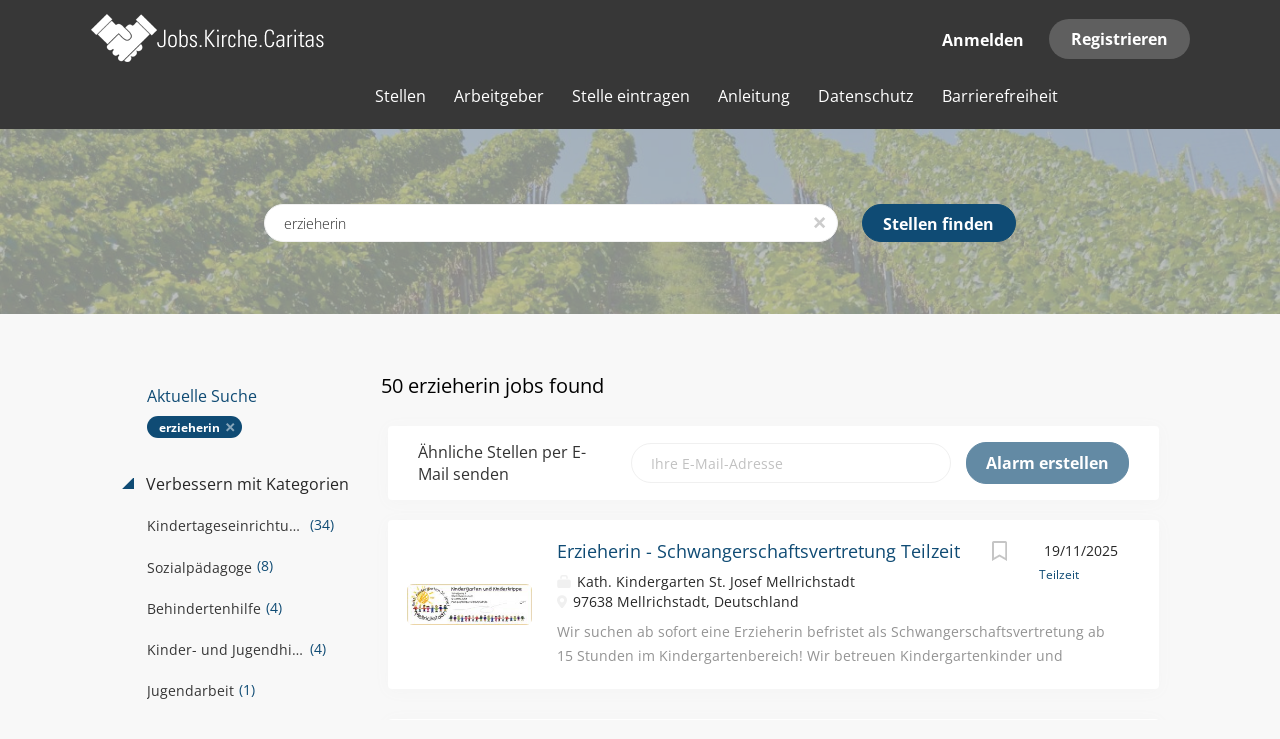

--- FILE ---
content_type: text/html;charset=utf-8
request_url: https://stellen.bistum-wuerzburg.biz/jobs/erzieherin-jobs/
body_size: 16581
content:
<!DOCTYPE html>
<html lang="de">
<head>
    <meta charset="utf-8">
    <meta http-equiv="X-UA-Compatible" content="IE=edge">
    <meta name="viewport" content="width=device-width, initial-scale=1">
    <!-- The above 3 meta tags *must* come first in the head; any other head content must come *after* these tags -->

    <meta name="keywords" content="50 erzieherin jobs available on Jobs.Kirche.Caritas Unterfranken. Apply or sign up for job alerts to get new jobs by email.">
    <meta name="description" content="50 erzieherin jobs available on Jobs.Kirche.Caritas Unterfranken. Apply or sign up for job alerts to get new jobs by email.">
    <meta name="viewport" content="width=device-width, height=device-height,
                                   initial-scale=1.0, maximum-scale=1.0,
                                   target-densityDpi=device-dpi">
    <link rel="alternate" type="application/rss+xml" title="Stellen" href="https://stellen.bistum-wuerzburg.biz/rss/">

    <title>Erzieherin jobs | Jobs.Kirche.Caritas Unterfranken</title>

    <link href="https://cdn.smartjobboard.com/2025.09/templates/FlowDND/assets/styles.css" rel="stylesheet">
    <link href="https://stellen.bistum-wuerzburg.biz/templates/FlowDND/assets/style/styles.css?v=1764154262.5678" rel="stylesheet" id="styles">

    <link rel="icon" href="https://stellen.bistum-wuerzburg.biz/templates/FlowDND/assets/images/favicon.ico" type="image/x-icon" />
<link href="https://cdn.smartjobboard.com/fonts/open-sans/style.css" rel="stylesheet" type="text/css" media="print" onload="this.media='all'; this.onload=null;">
<meta name="robots" content="noindex">
<meta property="og:type" content="website" />
<meta property="og:site_name" content="Jobs.Kirche.Caritas Unterfranken" />
<meta property="og:url" content="https://stellen.bistum-wuerzburg.biz/jobs/erzieherin-jobs/" />
<meta property="og:title" content="Erzieherin jobs | Jobs.Kirche.Caritas Unterfranken" />
<meta property="og:description" content="50 erzieherin jobs available on Jobs.Kirche.Caritas Unterfranken. Apply or sign up for job alerts to get new jobs by email." />
<meta property="og:image" content="https://stellen.bistum-wuerzburg.biz/templates/FlowDND/assets/images/logo_jkc_3.png" />
<meta name="twitter:image" content="https://stellen.bistum-wuerzburg.biz/templates/FlowDND/assets/images/logo_jkc_3.png">
<script type="application/ld+json">{"@context":"https:\/\/schema.org","@type":"WebSite","url":"https:\/\/stellen.bistum-wuerzburg.biz","image":"https:\/\/stellen.bistum-wuerzburg.biz\/templates\/FlowDND\/assets\/images\/logo_jkc_3.png","description":"","keywords":"","name":"Jobs.Kirche.Caritas Unterfranken","potentialAction":{"@type":"SearchAction","target":"https:\/\/stellen.bistum-wuerzburg.biz\/jobs\/?q={q}","query-input":"required name=q"}}</script>
            <!-- Global Site Tag (gtag.js) - Google Analytics -->
        <script async src="https://www.googletagmanager.com/gtag/js?id=UA-110320771-1"></script>
        <script>
            window.dataLayer = window.dataLayer || [];
            function gtag(){ dataLayer.push(arguments); }
            gtag('js', new Date());
                                        gtag('config', 'UA-110320771-1', {
                    'anonymize_ip': true,
                    'dimension1': 'stellen-bistum-wuerzburg.mysmartjobboard.com',
                    'dimension2': 'FlowDND'
                });
                    </script>
            <script>
    </script>    <style type="text/css">/** Hide 'Create a CV' button in job seekers backend **/
.search-results.my-account-listings.col-xs-12.col-sm-9 > div.form-group__btn {
  display: none !important; 
} 

/** Hide Apply by Mail Button - Johannes **/
.details-footer__btn-apply {
    display: none !important;

/** Hide 'Upload a resume' button
#add-listing-form > div > div:nth-child(1) {
  display: none !important;
} **/

/** Hide 'Upload a resume' button
#apply-form > div:nth-child(6) {
  display: none !important;
} 

body {
    background: #fff;
}
.main-sections__listing__latest, .main-sections__jobs-by {
    background: #fff;
}
.main-banner:before {
    background-color: transparent;
}

.featured-companies__name span {
    white-space: normal;
}
.featured-companies {
    background: #eee;
}
.btn__orange, .btn__blue {
    font-size: 14px;
}
.view-all__btn {
    min-width: 190px;
}</style>
    <!-- Matomo -->
<script>
  var _paq = window._paq = window._paq || [];
  /* tracker methods like "setCustomDimension" should be called before "trackPageView" */
  _paq.push(['trackPageView']);
  _paq.push(['enableLinkTracking']);
  (function() {
    var u="https://statistik.bistum-wuerzburg.systems/";
    _paq.push(['setTrackerUrl', u+'matomo.php']);
    _paq.push(['setSiteId', '3']);
    var d=document, g=d.createElement('script'), s=d.getElementsByTagName('script')[0];
    g.async=true; g.src=u+'matomo.js'; s.parentNode.insertBefore(g,s);
  })();
</script>
<!-- End Matomo Code -->

<script src="https://cloud.ccm19.de/app.js?apiKey=abbfcdf716312b080fbb91bf3da2e0a5e164513da4988f12&amp;domain=691302ea2c9e2cf3140e7ade" referrerpolicy="origin"></script>
</head>
<body class="body__inner">
    <nav class="navbar navbar-default ">
	<div class="container container-fluid">
		<div class="logo navbar-header">
			<a class="logo__text navbar-brand" href="https://stellen.bistum-wuerzburg.biz">
				<img src="https://stellen.bistum-wuerzburg.biz/templates/FlowDND/assets/images/logo_jkc_3.png" alt="Jobs.Kirche.Caritas Unterfranken" />
			</a>
		</div>
		<div class="burger-button__wrapper burger-button__wrapper__js visible-sm visible-xs"
			 data-target="#navbar-collapse" data-toggle="collapse">
			<div class="burger-button"></div>
		</div>
		<div class="collapse navbar-collapse" id="navbar-collapse">
			<div class="visible-sm visible-xs">
													<ul class="nav navbar-nav navbar-left">
            <li class="navbar__item ">
            <a class="navbar__link" href="/jobs/" ><span>Stellen</span></a>
                    </li>
            <li class="navbar__item ">
            <a class="navbar__link" href="/companies/" ><span>Arbeitgeber</span></a>
                    </li>
            <li class="navbar__item ">
            <a class="navbar__link" href="/add-listing/?listing_type_id=Job" ><span>Stelle eintragen</span></a>
                    </li>
            <li class="navbar__item ">
            <a class="navbar__link" href="/anleitung/" ><span>Anleitung</span></a>
                    </li>
            <li class="navbar__item ">
            <a class="navbar__link" href="/datenschutz/" ><span>Datenschutz</span></a>
                    </li>
            <li class="navbar__item ">
            <a class="navbar__link" href="https://www.bistum-wuerzburg.de/service/erklaerung-zur-barrierefreiheit/" target="_blank"><span>Barrierefreiheit</span></a>
                    </li>
    </ul>


				
			</div>
			<ul class="nav navbar-nav navbar-right">
									<li class="navbar__item navbar__item ">
						<a class="navbar__link navbar__login" href="https://stellen.bistum-wuerzburg.biz/login/">Anmelden</a>
					</li>
					<li class="navbar__item navbar__item__filled"><a class="navbar__link  btn__blue" href="https://stellen.bistum-wuerzburg.biz/registration/">Registrieren</a></li>
							</ul>
			<div class="visible-md visible-lg">
									<ul class="nav navbar-nav navbar-left">
            <li class="navbar__item ">
            <a class="navbar__link" href="/jobs/" ><span>Stellen</span></a>
                    </li>
            <li class="navbar__item ">
            <a class="navbar__link" href="/companies/" ><span>Arbeitgeber</span></a>
                    </li>
            <li class="navbar__item ">
            <a class="navbar__link" href="/add-listing/?listing_type_id=Job" ><span>Stelle eintragen</span></a>
                    </li>
            <li class="navbar__item ">
            <a class="navbar__link" href="/anleitung/" ><span>Anleitung</span></a>
                    </li>
            <li class="navbar__item ">
            <a class="navbar__link" href="/datenschutz/" ><span>Datenschutz</span></a>
                    </li>
            <li class="navbar__item ">
            <a class="navbar__link" href="https://www.bistum-wuerzburg.de/service/erklaerung-zur-barrierefreiheit/" target="_blank"><span>Barrierefreiheit</span></a>
                    </li>
    </ul>


				
			</div>
		</div>
	</div>
</nav>

<div id="apply-modal" class="modal fade" tabindex="-1">
	<div class="modal-dialog">
		<div class="modal-content">
			<div class="modal-header">
				<button type="button" class="close" data-dismiss="modal" aria-label="Close"></button>
				<h4 class="modal-title"></h4>
			</div>
			<div class="modal-body">
			</div>
		</div>
	</div>
</div>

                    
    <div class="page-row page-row-expanded">
        <div class="display-item">
            
	<div class="search-header hidden-xs-480"></div>
	<div class="quick-search__inner-pages hidden-xs-480">
			<div class="container container-fluid quick-search">
	<div class="quick-search__wrapper well">
		<form action="https://stellen.bistum-wuerzburg.biz/jobs/" class="form-inline row" target="_top">
			<div class="form-group form-group__input full">
				<label for="keywords" class="form-label sr-only">Schlagworte</label>
				<input type="text" value="erzieherin" class="form-control form-control__centered" name="q" id="keywords" placeholder="Schlagworte" />
			</div>
																																									<div class="form-group form-group__btn">
				<label for="quick-search" class="form-label sr-only">Stellen finden</label>
				<button id="quick-search" type="submit" class="quick-search__find btn btn__orange btn__bold ">Stellen finden</button>
			</div>
		</form>
	</div>
</div>


	</div>
	<div class="container">
        		<div class="details-body details-body__search row">
						<div class="search-results__top clearfix">
													<h1 class="search-results__title col-sm-offset-3 col-xs-offset-0">
                        50 erzieherin jobs found
					</h1>
							</div>
							<div class="col-sm-3 col-xs-12 refine-search">
					<a class="toggle--refine-search visible-xs" role="button" data-toggle="collapse" href="#" aria-expanded="true">
						Suche verbessern					</a>
					<div class="refine-search__wrapper">
						<div class="quick-search__inner-pages visible-xs-480">
															<div class="container container-fluid quick-search">
	<div class="quick-search__wrapper well">
		<form action="https://stellen.bistum-wuerzburg.biz/jobs/" class="form-inline row" target="_top">
			<div class="form-group form-group__input full">
				<label for="keywords-2" class="form-label sr-only">Schlagworte</label>
				<input type="text" value="erzieherin" class="form-control form-control__centered" name="q" id="keywords-2" placeholder="Schlagworte" />
			</div>
																																									<div class="form-group form-group__btn">
				<label for="quick-search-2" class="form-label sr-only">Stellen finden</label>
				<button id="quick-search-2" type="submit" class="quick-search__find btn btn__orange btn__bold ">Stellen finden</button>
			</div>
		</form>
	</div>
</div>


						</div>
							<div class="current-search">
		<div class="current-search__title">Aktuelle Suche</div>
									<a class="badge" href="https://stellen.bistum-wuerzburg.biz/jobs/" aria-label="Remove &quot;erzieherin&quot; from search">erzieherin</a>
					        	</div>




			<div class="refine-search__block">
			<a class="btn__refine-search" role="button" data-toggle="collapse" href="#refine-block-JobCategory" aria-expanded="true" aria-controls="refine-block-JobCategory">
								Verbessern mit Kategorien			</a>
			<div class="collapse in clearfix" id="refine-block-JobCategory">
														<a class="refine-search__item" href="https://stellen.bistum-wuerzburg.biz/jobs/?q=erzieherin&categories[]=Kindertageseinrichtungen" rel="nofollow">
						<span class="refine-search__value">Kindertageseinrichtungen</span>
						<span class="refine-search__count">&nbsp;(34)</span>
					</a>
														<a class="refine-search__item" href="https://stellen.bistum-wuerzburg.biz/jobs/?q=erzieherin&categories[]=Sozialp%C3%A4dagoge" rel="nofollow">
						<span class="refine-search__value">Sozialpädagoge</span>
						<span class="refine-search__count">&nbsp;(8)</span>
					</a>
														<a class="refine-search__item" href="https://stellen.bistum-wuerzburg.biz/jobs/?q=erzieherin&categories[]=Behindertenhilfe" rel="nofollow">
						<span class="refine-search__value">Behindertenhilfe</span>
						<span class="refine-search__count">&nbsp;(4)</span>
					</a>
														<a class="refine-search__item" href="https://stellen.bistum-wuerzburg.biz/jobs/?q=erzieherin&categories[]=Kinder-%20und%20Jugendhilfe" rel="nofollow">
						<span class="refine-search__value">Kinder- und Jugendhilfe</span>
						<span class="refine-search__count">&nbsp;(4)</span>
					</a>
														<a class="refine-search__item" href="https://stellen.bistum-wuerzburg.biz/jobs/?q=erzieherin&categories[]=Jugendarbeit" rel="nofollow">
						<span class="refine-search__value">Jugendarbeit</span>
						<span class="refine-search__count">&nbsp;(1)</span>
					</a>
											</div>
		</div>
			<div class="refine-search__block">
			<a class="btn__refine-search" role="button" data-toggle="collapse" href="#refine-block-EmploymentType" aria-expanded="true" aria-controls="refine-block-EmploymentType">
								Verbessern mit Art der Anstellung			</a>
			<div class="collapse in clearfix" id="refine-block-EmploymentType">
														<a class="refine-search__item" href="https://stellen.bistum-wuerzburg.biz/jobs/?q=erzieherin&job_type[]=Teilzeit" rel="nofollow">
						<span class="refine-search__value">Teilzeit</span>
						<span class="refine-search__count">&nbsp;(32)</span>
					</a>
														<a class="refine-search__item" href="https://stellen.bistum-wuerzburg.biz/jobs/?q=erzieherin&job_type[]=Vollzeit" rel="nofollow">
						<span class="refine-search__value">Vollzeit</span>
						<span class="refine-search__count">&nbsp;(14)</span>
					</a>
											</div>
		</div>
						</div>
				</div>
						<div class="search-results col-xs-12 col-sm-9 ">
				<div class="section" data-type="job_alert_form" data-name="Job Alert Form"  >
    <form action="https://stellen.bistum-wuerzburg.biz/job-alerts/create/?q=erzieherin" method="get" class="well alert__form alert__form-search form-inline with-captcha">
        <input type="hidden" name="action" value="save" />
        <input type="hidden" name="email_frequency" value="daily">
        <div class="alert__messages hidden"></div>
        <label for="alert-email">Ähnliche Stellen per E-Mail senden</label>
        <div class="form-group alert__form__input" data-field="email">
            <input id="alert-email" type="email" class="form-control" name="email" value="" placeholder="Ihre E-Mail-Adresse">
        </div>
        <div class="form-group alert__form__input">
            <input type="submit" name="save" value="Alarm erstellen" class="btn__submit-modal btn btn__blue btn__bold">
        </div>
    </form>
    </div>
				<div class="widgets__container editable-only     " data-name="job_search_list">
            <div class="section" data-type="listing_search_list" data-name="Select fields for job search results" >
            			<article class="media well listing-item listing-item__jobs ">
    <div class="media-left listing-item__logo">
        <a href="https://stellen.bistum-wuerzburg.biz/job/9380/erzieherin-schwangerschaftsvertretung-teilzeit/" tabindex="-1">
                            <img class="media-object profile__img-company" src="https://stellen.bistum-wuerzburg.biz/files/pictures/Version_f%C3%BCr_Homepage.jpg" alt="Kath. Kindergarten St. Josef Mellrichstadt">
                    </a>
    </div>
    <div class="media-body">
        <div class="media-right text-right">
                            <a class="save-job" data-toggle="modal" data-target="#apply-modal" data-id="9380" title="Speichern" data-href="/saved-jobs/?id=9380&action=save&reload=✓" rel="nofollow" href="#"></a>
                                        <div class="listing-item__date">
                    19/11/2025
                </div>
                                                                                                        <span class="listing-item__employment-type">Teilzeit</span>
                                                        </div>
                    <div class="media-heading listing-item__title">
                <a href="https://stellen.bistum-wuerzburg.biz/job/9380/erzieherin-schwangerschaftsvertretung-teilzeit/" class="link">Erzieherin - Schwangerschaftsvertretung Teilzeit</a>
            </div>
        
                <div class="listing-item__info clearfix">
                            <span class="listing-item__info--item listing-item__info--item-company">
                    Kath. Kindergarten St. Josef Mellrichstadt
                </span>
                                        <span class="listing-item__info--item listing-item__info--item-location">
                    97638 Mellrichstadt, Deutschland
                </span>
                    </div>
                    <div class="listing-item__desc">
                 Wir suchen ab sofort eine Erzieherin befristet als Schwangerschaftsvertretung ab 15 Stunden im Kindergartenbereich! 
 Wir betreuen Kindergartenkinder und Krippenkinder in unserem Hause. Die Stelle wäre in einer Gruppe mit Kindergartenkinder zwischen 3 und 6 Jahren.  
 Wir freuen uns über Ihre Bewerbung! 
            </div>
                    </div>
</article>

						<article class="media well listing-item listing-item__jobs ">
    <div class="media-left listing-item__logo">
        <a href="https://stellen.bistum-wuerzburg.biz/job/8961/fachkraft-erzieherin-teilzeit-mit-20-stunden/" tabindex="-1">
                            <img class="media-object profile__img-company" src="https://stellen.bistum-wuerzburg.biz/files/pictures/Logo_Kiga_St._Johannes_Breitbrunn_1.jpg" alt="Caritas Kindergarten Breitbrunn">
                    </a>
    </div>
    <div class="media-body">
        <div class="media-right text-right">
                            <a class="save-job" data-toggle="modal" data-target="#apply-modal" data-id="8961" title="Speichern" data-href="/saved-jobs/?id=8961&action=save&reload=✓" rel="nofollow" href="#"></a>
                                        <div class="listing-item__date">
                    06/07/2025
                </div>
                                                                                                        <span class="listing-item__employment-type">Teilzeit</span>
                                                        </div>
                    <div class="media-heading listing-item__title">
                <a href="https://stellen.bistum-wuerzburg.biz/job/8961/fachkraft-erzieherin-teilzeit-mit-20-stunden/" class="link">Fachkraft (Erzieherin) - Teilzeit mit 20 Stunden</a>
            </div>
        
                <div class="listing-item__info clearfix">
                            <span class="listing-item__info--item listing-item__info--item-company">
                    Caritas Kindergarten Breitbrunn
                </span>
                                        <span class="listing-item__info--item listing-item__info--item-location">
                    96151 Breitbrunn, Deutschland
                </span>
                    </div>
                    <div class="listing-item__desc">
                 Wir suchen eine Erzieherin für den Vorschulbereich am Vormittag. 20 Wochenstunden.  
            </div>
                    </div>
</article>

						<article class="media well listing-item listing-item__jobs ">
    <div class="media-left listing-item__logo">
        <a href="https://stellen.bistum-wuerzburg.biz/job/8607/erzieherin-m-w-d/" tabindex="-1">
                            <img class="media-object profile__img-company" src="https://stellen.bistum-wuerzburg.biz/files/pictures/Villa_Logog.jpg" alt="St. Johannesverein Großwelzheim e.V.">
                    </a>
    </div>
    <div class="media-body">
        <div class="media-right text-right">
                            <a class="save-job" data-toggle="modal" data-target="#apply-modal" data-id="8607" title="Speichern" data-href="/saved-jobs/?id=8607&action=save&reload=✓" rel="nofollow" href="#"></a>
                                        <div class="listing-item__date">
                    14/03/2025
                </div>
                                                                                                        <span class="listing-item__employment-type">Teilzeit</span>
                                                        </div>
                    <div class="media-heading listing-item__title">
                <a href="https://stellen.bistum-wuerzburg.biz/job/8607/erzieherin-m-w-d/" class="link">Erzieherin (m/w/d)</a>
            </div>
        
                <div class="listing-item__info clearfix">
                            <span class="listing-item__info--item listing-item__info--item-company">
                    St. Johannesverein Großwelzheim e.V.
                </span>
                                        <span class="listing-item__info--item listing-item__info--item-location">
                    63791 Karlstein am Main, Deutschland
                </span>
                    </div>
                    <div class="listing-item__desc">
                  Kinder liegen uns am Herzen! Werde Teil unseres Teams!  
   
 Der St. Johannesverein Großwelzheim e.V.  
 sucht für seinen anerkannten kath. Kindergarten „Villa Kunterbunt“ 
   
   Erzieherin  (m/w/d)   
 25 - 39 Std./Woche unbefristet 
  
 Eigentlich braucht jedes Kind drei Dinge. 
 Es braucht AUFGABEN, an denen es wachsen kann, 
 es braucht VORBILDER, an denen es sich orientieren kann und 
 es braucht GEMEINSCHAFTEN, in denen es sich aufgehoben fühlt. 
  Prof. Dr. Hüther  
  
   • pädagogische Arbeit nach Kinderschutzkonzepten • bedarfsorientierte Öffnungszeiten • unbefristetes Beschäftigungsverhältnis nach dem TVöD • Zusätzliche Altersversorgung, Jahressonderzahlung und Leistungsentgelt • Neben 30 Tagen Urlaub auch 2 Regenerations- sowie Umwandlungstage jährlich sowie am 15.08, 24.12 und 31.12 arbeitsfrei. • individuelle Fort- und Weiterbildungsmöglichkeiten • gute Vereinbarkeit von Familie und Beruf • Regelmäßige Gemeinschaftsveranstaltungen (z.B. Betriebsausflug,...
            </div>
                    </div>
</article>

						<article class="media well listing-item listing-item__jobs ">
    <div class="media-left listing-item__logo">
        <a href="https://stellen.bistum-wuerzburg.biz/job/9549/pädagogische-fachkraft-erzieherin-m-w-d-als-gruppenleitung-in-der-krippe-voll-oder-teilzeit/" tabindex="-1">
                            <img class="media-object profile__img-company" src="https://stellen.bistum-wuerzburg.biz/files/pictures/KiGa_Uechtelhausen_Logo_.jpg" alt="Caritasverein St. Jakobus Üchtelhausen e.V.">
                    </a>
    </div>
    <div class="media-body">
        <div class="media-right text-right">
                            <a class="save-job" data-toggle="modal" data-target="#apply-modal" data-id="9549" title="Speichern" data-href="/saved-jobs/?id=9549&action=save&reload=✓" rel="nofollow" href="#"></a>
                                        <div class="listing-item__date">
                    19/01/2026
                </div>
                                                                                                        <span class="listing-item__employment-type">Vollzeit</span>
                                                        </div>
                    <div class="media-heading listing-item__title">
                <a href="https://stellen.bistum-wuerzburg.biz/job/9549/pädagogische-fachkraft-erzieherin-m-w-d-als-gruppenleitung-in-der-krippe-voll-oder-teilzeit/" class="link">Pädagogische Fachkraft/ErzieherIn (m/w/d) als Gruppenleitung in der Krippe  (Voll- oder Teilzeit)</a>
            </div>
        
                <div class="listing-item__info clearfix">
                            <span class="listing-item__info--item listing-item__info--item-company">
                    Caritasverein St. Jakobus Üchtelhausen e.V.
                </span>
                                        <span class="listing-item__info--item listing-item__info--item-location">
                    Kindergarten Üchtelhausen, Ahornstraße, Üchtelhausen, Deutschland
                </span>
                    </div>
                    <div class="listing-item__desc">
                  Für unseren kath. Kindergarten Üchtelhausen suchen wir,  
  der St. Jakobusverein Üchtelhausen e.V., zur Erweiterung unseres Teams  
   ab sofort eine*n Erzieher*in (m/w/d) in Voll- oder Teilzeit als Gruppenleitung der Krippe.     
  Damit punkten Sie bei uns:     
 
  Sie Arbeiten gerne als Erzieher/in mit dem Schwerpunkt Krippe – für Kleinkinder ab einem Alter von 1 bis 2,5 Jahre  
  für Sie stehen Kinder und Familien im Mittelpunkt Ihrer Arbeit  
  Sie fühlen sich idealerweise in der Pädagogik von Maria Montessori zu Hause und haben Erfahrung mit der Arbeit im offenen Konzept  
  Sie bringen die Fähigkeit zur Kommunikation und zum partnerschaftlichen Umgang mit  
 
  Ihr Aufgabengebiet umfasst:    
 
  Begleiten der Kinder in ihrer Entwicklung entsprechend ihrer Bedürfnisse, Interessen und Kompetenzen  
  Pflege der Bildungs- und Erziehungspartnerschaft mit den Eltern  
  aktive Mitarbeit im Team  
  Bereitschaft sich selbst und das bestehende Konzept weiterzuentwickeln...
            </div>
                    </div>
</article>

						<article class="media well listing-item listing-item__jobs ">
    <div class="media-left listing-item__logo">
        <a href="https://stellen.bistum-wuerzburg.biz/job/9392/09-11-2025-päd-fachkraft-erzieherin-m-w-d-für-den-kindergartenbereich/" tabindex="-1">
                            <img class="media-object profile__img-company" src="https://stellen.bistum-wuerzburg.biz/files/pictures/Logo_Kita_gGmbH_final.jpg" alt="Caritas Aschaffenburg Kita gGmbH">
                    </a>
    </div>
    <div class="media-body">
        <div class="media-right text-right">
                            <a class="save-job" data-toggle="modal" data-target="#apply-modal" data-id="9392" title="Speichern" data-href="/saved-jobs/?id=9392&action=save&reload=✓" rel="nofollow" href="#"></a>
                                        <div class="listing-item__date">
                    24/11/2025
                </div>
                                                                                                        <span class="listing-item__employment-type">Vollzeit</span>
                                                        </div>
                    <div class="media-heading listing-item__title">
                <a href="https://stellen.bistum-wuerzburg.biz/job/9392/09-11-2025-päd-fachkraft-erzieherin-m-w-d-für-den-kindergartenbereich/" class="link">09-11-2025 Päd. Fachkraft / Erzieherin (m/w/d) für den Kindergartenbereich</a>
            </div>
        
                <div class="listing-item__info clearfix">
                            <span class="listing-item__info--item listing-item__info--item-company">
                    Caritas Aschaffenburg Kita gGmbH
                </span>
                                        <span class="listing-item__info--item listing-item__info--item-location">
                    Aschaffenburg, Deutschland
                </span>
                    </div>
                    <div class="listing-item__desc">
                  Die  Caritas Aschaffenburg Kita gGmbH  sucht für seinen Kindergarten St. Pius in Aschaffenburg zum  nächstmöglichen Zeitpunkt  eine  
     
   09-11-2025 Pädagogische Fachkraft / Erzieher*innen (m/w/d)   
   für den Kindergartenbereich   
        in Vollzeit, unbefristet.   
     
  Unsere Einrichtung vereint eine Krippen- und drei Kindergartengruppen unter einem Dach. Insgesamt spielen, lachen und toben jeden Tag bis zu 90 Kinder im Alter von einem Jahr bis zum Schuleintritt. Oberhalb der Technischen Hochschule Aschaffenburg gelegen, sind wir sehr zentral aber ruhig in Aschaffenburg verortet. Wir sehen uns als Wegbegleiter und Lerngestalter und möchten die abenteuerliche Reise durch die Kindergartenzeit gemeinsam mit den Kindern erleben.  
     
  Der Träger der Einrichtung ist die Caritas Aschaffenburg Kita gGmbH. Das gemeinnützige Unternehmen unter dem Dach der Caritas betreibt derzeit 10 Katholische Kindertageseinrichtungen in Aschaffenburg.  
     
   Was wir bieten   
  ·...
            </div>
                    </div>
</article>

						<article class="media well listing-item listing-item__jobs ">
    <div class="media-left listing-item__logo">
        <a href="https://stellen.bistum-wuerzburg.biz/job/9436/erzieherin-oder-kinderpflegerin-als-krankheitsvertretung-ab-sofort/" tabindex="-1">
                            <img class="media-object profile__img-company" src="https://stellen.bistum-wuerzburg.biz/files/pictures/7fbcfbd8bb7d77386aa66b4c4bc239d8.png" alt="Kita St. Bartholomäus, Kist">
                    </a>
    </div>
    <div class="media-body">
        <div class="media-right text-right">
                            <a class="save-job" data-toggle="modal" data-target="#apply-modal" data-id="9436" title="Speichern" data-href="/saved-jobs/?id=9436&action=save&reload=✓" rel="nofollow" href="#"></a>
                                        <div class="listing-item__date">
                    04/12/2025
                </div>
                                                                                                                    </div>
                    <div class="media-heading listing-item__title">
                <a href="https://stellen.bistum-wuerzburg.biz/job/9436/erzieherin-oder-kinderpflegerin-als-krankheitsvertretung-ab-sofort/" class="link">Erzieherin oder Kinderpflegerin als Krankheitsvertretung ab sofort</a>
            </div>
        
                <div class="listing-item__info clearfix">
                            <span class="listing-item__info--item listing-item__info--item-company">
                    Kita St. Bartholomäus, Kist
                </span>
                                        <span class="listing-item__info--item listing-item__info--item-location">
                    Kist, Deutschland
                </span>
                    </div>
                    <div class="listing-item__desc">
                 Wir suchen ab sofort für unsere Krippe eine Krankheitsvertretung. Die Stelle ist ab sofort zu besetzen bis voraussichtlich März 2026. Gerne in Vollzeit, jedoch nach Absprachen auch in Teilzeit. 
 Wir freuen uns auf Ihre Bewerbung! 
 Viele Grüße 
 Tanja Scheder 
            </div>
                    </div>
</article>

						<article class="media well listing-item listing-item__jobs ">
    <div class="media-left listing-item__logo">
        <a href="https://stellen.bistum-wuerzburg.biz/job/9576/erzieher-in-m-w-d-und-kinderpfleger-in-m-w-d/" tabindex="-1">
                            <img class="media-object profile__img-company" src="https://stellen.bistum-wuerzburg.biz/files/pictures/KiGa_St_Johannes_Logo_rgb_zentriert.jpg" alt="Kath. Kirchenstiftung St. Johannes d.T. Margetshöchheim">
                    </a>
    </div>
    <div class="media-body">
        <div class="media-right text-right">
                            <a class="save-job" data-toggle="modal" data-target="#apply-modal" data-id="9576" title="Speichern" data-href="/saved-jobs/?id=9576&action=save&reload=✓" rel="nofollow" href="#"></a>
                                        <div class="listing-item__date">
                    23/01/2026
                </div>
                                                                                                        <span class="listing-item__employment-type">Teilzeit</span>
                                                        </div>
                    <div class="media-heading listing-item__title">
                <a href="https://stellen.bistum-wuerzburg.biz/job/9576/erzieher-in-m-w-d-und-kinderpfleger-in-m-w-d/" class="link">Erzieher/in (m/w/d) und Kinderpfleger/in (m/w/d)</a>
            </div>
        
                <div class="listing-item__info clearfix">
                            <span class="listing-item__info--item listing-item__info--item-company">
                    Kath. Kirchenstiftung St. Johannes d.T. Margetshöchheim
                </span>
                                        <span class="listing-item__info--item listing-item__info--item-location">
                    Margetshöchheim, Deutschland
                </span>
                    </div>
                    <div class="listing-item__desc">
                 Der Kindergarten St. Johannes steht in der Trägerschaft der Katholischen Kirchenstiftung St. Johannes d.T. Margetshöchheim. Unsere Einrichtung verfügt über sieben Gruppen, in denen Kinder im Alter von einem bis sechs Jahren betreut werden.   
   Wir suchen ab sofort für unsere Einrichtung in Teilzeit (30-35 Stunden/ Woche)     
   Erzieher/in (m/w/d) und Kinderpfleger/in (m/w/d)        
  Wir bieten Ihnen:    
 
  ein interessantes und abwechslungsreiches Aufgabenfeld    
  Die Möglichkeit eigene kreative Ideen umzusetzen, sowie eigene Interessen, Stärken und Fähigkeiten einzubringen    
  Arbeitsklima, in dem Vertrauen und Verbindlichkeit großgeschrieben werden    
  Einarbeitung, Unterstützung und fachliche Beratung    
  eine attraktive Vergütung nach AVR mit Jahressonderzahlungen, Regenerationstagen, etc.     
  Regelmäßige Fort- und Weiterbildungsmöglichkeiten    
 
  Wir wünschen uns:    
 
  Spaß an der Arbeit sowie eine respektvolle und wertschätzende Haltung...
            </div>
                    </div>
</article>

						<article class="media well listing-item listing-item__jobs ">
    <div class="media-left listing-item__logo">
        <a href="https://stellen.bistum-wuerzburg.biz/job/8396/wir-suchen-dich/" tabindex="-1">
                            <span class="image__fallback" title="Caritas Kindergarten St. Jakobus d.Ä.">
                    CK
                </span>
                    </a>
    </div>
    <div class="media-body">
        <div class="media-right text-right">
                            <a class="save-job" data-toggle="modal" data-target="#apply-modal" data-id="8396" title="Speichern" data-href="/saved-jobs/?id=8396&action=save&reload=✓" rel="nofollow" href="#"></a>
                                        <div class="listing-item__date">
                    09/01/2025
                </div>
                                                                                                        <span class="listing-item__employment-type">Vollzeit</span>
                                                        </div>
                    <div class="media-heading listing-item__title">
                <a href="https://stellen.bistum-wuerzburg.biz/job/8396/wir-suchen-dich/" class="link">Wir suchen dich!</a>
            </div>
        
                <div class="listing-item__info clearfix">
                            <span class="listing-item__info--item listing-item__info--item-company">
                    Caritas Kindergarten St. Jakobus d.Ä.
                </span>
                                        <span class="listing-item__info--item listing-item__info--item-location">
                    Lengfurt
                </span>
                    </div>
                    <div class="listing-item__desc">
                  Suchen  ab 01.04.2025  eine  Erzieherin  in  Vollzeit  (ggf. auch weniger Stunden).  
    
  Wir sind eine kleine Gemeindeeinrichtung und suchen eine neue Mitarbeiterin für unser engagiertes Team.  
  Wenn du also auf der Suche nach etwas Neuem bist, dann würden wir uns über eine Bewerbung von dir sehr freuen.  
  Die Kinder und das Team vom Kindergarten Lengfurt.  
            </div>
                    </div>
</article>

						<article class="media well listing-item listing-item__jobs ">
    <div class="media-left listing-item__logo">
        <a href="https://stellen.bistum-wuerzburg.biz/job/9580/erzieher-in-m-w-d-für-unser-kinderfamilienhaus-in-karlstadt-laudenbach/" tabindex="-1">
                            <img class="media-object profile__img-company" src="https://stellen.bistum-wuerzburg.biz/files/pictures/826139e2ec598d4dda452741b211e6a6.png" alt="Caritasverband für den Landkreis Main-Spessart">
                    </a>
    </div>
    <div class="media-body">
        <div class="media-right text-right">
                            <a class="save-job" data-toggle="modal" data-target="#apply-modal" data-id="9580" title="Speichern" data-href="/saved-jobs/?id=9580&action=save&reload=✓" rel="nofollow" href="#"></a>
                                        <div class="listing-item__date">
                    24/01/2026
                </div>
                                                                                                                    </div>
                    <div class="media-heading listing-item__title">
                <a href="https://stellen.bistum-wuerzburg.biz/job/9580/erzieher-in-m-w-d-für-unser-kinderfamilienhaus-in-karlstadt-laudenbach/" class="link">Erzieher/in (m/w/d) für unser Kinderfamilienhaus in Karlstadt-Laudenbach</a>
            </div>
        
                <div class="listing-item__info clearfix">
                            <span class="listing-item__info--item listing-item__info--item-company">
                    Caritasverband für den Landkreis Main-Spessart
                </span>
                                        <span class="listing-item__info--item listing-item__info--item-location">
                    Karlstadt-Laudenbach, Deutschland
                </span>
                    </div>
                    <div class="listing-item__desc">
                  Wir suchen ab dem 01.05.2026 für unser Kinderfamilienhaus in Karlstadt-Laudenbach eine/n       Erzieher/in (m/w/d)   in Vollzeit mit 39 Std./Woche, unbefristet.     Über unser Kinderfamilienhaus     Das Kinderfamilienhaus steht in Laudenbach bei Karlstadt, inmitten eines schönen Wohngebietes. Im Haus können bis zu acht Kinder aufgenommen werden, im Alter von 6-18 Jahren.  
  Durch die Lage und Einrichtung des Hauses, sowie die Betreuung durch fachliches Erziehungs-personal, bietet es eine gesunde Basis zu einer familiennahen Lebensweise.  
  Unsere Heimgruppe wird von fünf ausgebildeten Fachkräften betreut.     
           
   Wir bieten     
 
  engagiertes Mitarbeiterteam  
  eine attraktive Vergütung gemäß AVR der Caritas mit Jahressonderzahlungen  
  eine arbeitgeberfinanzierte Altersvorsorge, Krankenzusatzversicherung, betriebliches Gesundheitsmanagement  
  zahlreiche attraktive Vergünstigungen im Rahmen der Caritas Corporate Benefits  
  vergünstigtes Deutschlandticket...
            </div>
                    </div>
</article>

						<article class="media well listing-item listing-item__jobs ">
    <div class="media-left listing-item__logo">
        <a href="https://stellen.bistum-wuerzburg.biz/job/9533/erzieher-in-m-w-d-gruppenleitung-krippe/" tabindex="-1">
                            <img class="media-object profile__img-company" src="https://stellen.bistum-wuerzburg.biz/files/pictures/LogoKindergartenAlitzheim_4-farbig.jpg" alt="Kindergartenverein St. Martin/Caritas">
                    </a>
    </div>
    <div class="media-body">
        <div class="media-right text-right">
                            <a class="save-job" data-toggle="modal" data-target="#apply-modal" data-id="9533" title="Speichern" data-href="/saved-jobs/?id=9533&action=save&reload=✓" rel="nofollow" href="#"></a>
                                        <div class="listing-item__date">
                    12/01/2026
                </div>
                                                                                                        <span class="listing-item__employment-type">Teilzeit</span>
                                                        </div>
                    <div class="media-heading listing-item__title">
                <a href="https://stellen.bistum-wuerzburg.biz/job/9533/erzieher-in-m-w-d-gruppenleitung-krippe/" class="link">Erzieher*in (m/w/d) Gruppenleitung Krippe</a>
            </div>
        
                <div class="listing-item__info clearfix">
                            <span class="listing-item__info--item listing-item__info--item-company">
                    Kindergartenverein St. Martin/Caritas
                </span>
                                        <span class="listing-item__info--item listing-item__info--item-location">
                    Sulzheim-Alitzheim, Deutschland
                </span>
                    </div>
                    <div class="listing-item__desc">
                  Für unsere Kita mit 2 Regelgruppen und 2 Krippengruppen suchen wir    ab März 2026    
  zur Verstärkung unseres Teams  
     eine/n      Erzieher/in (m/w/d)       (Teilzeit 30-32 Std.)    
   als Gruppenleitung für unsere neue Krippengruppe     
      Wir bieten:   
  ·           Ein engagiertes Team mit viel Fachkompetenz  
  ·           AVR-Vergütung  
  ·           Eine vielseitige, verantwortungsvolle Tätigkeit, mit einem hohen Maß an   Gestaltungsmöglichkeiten  
  ·           Einarbeitung und Unterstützung durch ein qualifiziertes Team  
  ·           Regelmäßige Fortbildungsmöglichkeiten  
     
   Ihre Aufgaben:   
  ·           Liebevolle und professionelle Betreuung von Kindern im Alter von 1–3 Jahren  
  ·           Pädagogische Arbeit nach dem Bayerischen Bildungs- und Erziehungsplan  
  ·           Gestaltung eines sicheren, anregenden und wertschätzenden Umfelds  
  ·           Beobachtung und Dokumentation der kindlichen Entwicklung  
  ·           Vertrauensvolle...
            </div>
                    </div>
</article>

						<article class="media well listing-item listing-item__jobs ">
    <div class="media-left listing-item__logo">
        <a href="https://stellen.bistum-wuerzburg.biz/job/9517/erzieher-m-w-d-mind-37-39-std-woche/" tabindex="-1">
                            <img class="media-object profile__img-company" src="https://stellen.bistum-wuerzburg.biz/files/pictures/Logo_KiTa_bunt_1.png" alt="Valentinusverein Sommerach e.V.">
                    </a>
    </div>
    <div class="media-body">
        <div class="media-right text-right">
                            <a class="save-job" data-toggle="modal" data-target="#apply-modal" data-id="9517" title="Speichern" data-href="/saved-jobs/?id=9517&action=save&reload=✓" rel="nofollow" href="#"></a>
                                        <div class="listing-item__date">
                    07/01/2026
                </div>
                                                                                                        <span class="listing-item__employment-type">Vollzeit</span>
                                                        </div>
                    <div class="media-heading listing-item__title">
                <a href="https://stellen.bistum-wuerzburg.biz/job/9517/erzieher-m-w-d-mind-37-39-std-woche/" class="link">Erzieher (m/w/d)  (mind. 37- 39 Std./Woche)</a>
            </div>
        
                <div class="listing-item__info clearfix">
                            <span class="listing-item__info--item listing-item__info--item-company">
                    Valentinusverein Sommerach e.V.
                </span>
                                        <span class="listing-item__info--item listing-item__info--item-location">
                    Sommerach
                </span>
                    </div>
                    <div class="listing-item__desc">
                   Wir suchen SIE!     
  Der Valentinusverein Sommerach e.V. ist der Träger der  
   Kindertagesstätte St. Valentin     
  in Sommerach. Unser Verein wurde schon 1906 als „katholische Einrichtung zur Ausübung und Förderung der Bildung und Erziehung des Kleinkindes nach christlichen Grundsätzen“ gegründet. Seitdem haben wir uns immer weiterentwickelt, sind gewachsen und „up-to-date“. Wir betreuen „unsere“ Kinder – im Alter von 1 bis ca. 10 Jahren – in Krippen-, Regel- und Hortgruppen. Sie erhalten eine ganzheitliche Betreuung und Förderung.  
  Unser pädagogisches Konzept beruht auf dem Situationsansatz und hat das Ziel, in den Situationen des Alltags die individuelle kindliche Entwicklung zu fördern, insbesondere die eigene und gemeinsame Entdeckung der Welt sowie die sozialen und kommunikativen Fähigkeiten. Hierbei spielt der Bezug zur Natur, der durch die Lage unserer Kita gegeben ist, eine besondere Rolle.  
   
  Wir suchen  ab sofort   
  Erzieher (m/w/d) als Gruppenleitung...
            </div>
                    </div>
</article>

						<article class="media well listing-item listing-item__jobs ">
    <div class="media-left listing-item__logo">
        <a href="https://stellen.bistum-wuerzburg.biz/job/9504/erzieher-in-30-39-stunden-in-hammelburg-ab-sofort-gesucht-unbefristet-möglich-offene-kita/" tabindex="-1">
                            <img class="media-object profile__img-company" src="https://stellen.bistum-wuerzburg.biz/files/pictures/Alle_Logos_zusammen_ohne_Hintergrund.webp" alt="Kath. Kirchenstiftung St. Johannes">
                    </a>
    </div>
    <div class="media-body">
        <div class="media-right text-right">
                            <a class="save-job" data-toggle="modal" data-target="#apply-modal" data-id="9504" title="Speichern" data-href="/saved-jobs/?id=9504&action=save&reload=✓" rel="nofollow" href="#"></a>
                                        <div class="listing-item__date">
                    22/12/2025
                </div>
                                                                                                        <span class="listing-item__employment-type">Teilzeit</span>
                                                        </div>
                    <div class="media-heading listing-item__title">
                <a href="https://stellen.bistum-wuerzburg.biz/job/9504/erzieher-in-30-39-stunden-in-hammelburg-ab-sofort-gesucht-unbefristet-möglich-offene-kita/" class="link">Erzieher(in) 30-39 Stunden in Hammelburg ab sofort gesucht, unbefristet möglich, offene Kita</a>
            </div>
        
                <div class="listing-item__info clearfix">
                            <span class="listing-item__info--item listing-item__info--item-company">
                    Kath. Kirchenstiftung St. Johannes
                </span>
                                        <span class="listing-item__info--item listing-item__info--item-location">
                    Hammelburg, Deutschland
                </span>
                    </div>
                    <div class="listing-item__desc">
                  Wir suchen Verstärkung für den Kindergartenbereich im Kindergarten St. Josef  .  
    Wir arbeiten offen mit Funktionsräumen und erwarten selbstständiges Arbeiten und eigene Angebote/Impulse für die Kinder sowie die Durchführung der Elterngespräche für die Bezugskinder.   
  Es ist eine unbefristete Anstellung möglich.  
  Ihr Profil:  
 
  Freude an der Arbeit mit Kindern  
  eine abgeschlossene Berufsausbildung als Erzieher/in   oder vergleichbar  
  Erfahrung mit der Arbeit im offenen System oder die Offenheit, sich darauf einzulassen  
  Berufserfahrung wäre schön, ist aber keine zwingende Voraussetzung  
  Zuverlässigkeit und eine selbständige Arbeitsweise werden erwartet  
 
  Wir bieten:  
 
  Nette KollegInnen  
  Möglichkeit, eigene Ideen einzubringen  
  Option auf unbefristete Stelle  
  Vergütung nach AVR Caritas  
  Betriebliche Altersvorsorge  
  Faschingsdienstag und der halbe Geburtstag frei zusätzlich zu den 30 + 2 Urlaubstagen...
            </div>
                    </div>
</article>

						<article class="media well listing-item listing-item__jobs ">
    <div class="media-left listing-item__logo">
        <a href="https://stellen.bistum-wuerzburg.biz/job/9475/kinderpfleger-in-bzw-erzieher-in-m-w-d-in-teil-oder-vollzeit/" tabindex="-1">
                            <img class="media-object profile__img-company" src="https://stellen.bistum-wuerzburg.biz/files/pictures/Logo_medium.webp" alt="St. Elisabethen-Verein Erlabrunn e.V.">
                    </a>
    </div>
    <div class="media-body">
        <div class="media-right text-right">
                            <a class="save-job" data-toggle="modal" data-target="#apply-modal" data-id="9475" title="Speichern" data-href="/saved-jobs/?id=9475&action=save&reload=✓" rel="nofollow" href="#"></a>
                                        <div class="listing-item__date">
                    16/12/2025
                </div>
                                                                                                                    </div>
                    <div class="media-heading listing-item__title">
                <a href="https://stellen.bistum-wuerzburg.biz/job/9475/kinderpfleger-in-bzw-erzieher-in-m-w-d-in-teil-oder-vollzeit/" class="link">Kinderpfleger/in bzw. Erzieher/in (m/w/d) in Teil- oder Vollzeit</a>
            </div>
        
                <div class="listing-item__info clearfix">
                            <span class="listing-item__info--item listing-item__info--item-company">
                    St. Elisabethen-Verein Erlabrunn e.V.
                </span>
                                        <span class="listing-item__info--item listing-item__info--item-location">
                    Erlabrunn, Deutschland
                </span>
                    </div>
                    <div class="listing-item__desc">
                 Wir suchen zur Verstärkung unseres engagierten Teams ab sofort 
   eine/n Kinderpfleger/in bzw. eine/n Erzieher/in (m/w/d) in Teil- oder Vollzeit.  
   Über uns:  Unsere katholische Kindertagesstätte St. Elisabeth liegt mitten in der Gemeinde Erlabrunn und betreut derzeit circa 110 Kinder im Alter von 11 Monaten bis 9 Jahren, aufgeteilt in fünf Gruppen. Wir arbeiten nach einem kindzentrierten, liebevollen und modernen pädagogischen Ansatz. Ein wertschätzendes Miteinander, Teamarbeit und die Freude an der Arbeit mit Kindern stehen bei uns im Mittelpunkt. 
   Ihre Aufgaben:  - Pädagogische Betreuung, Begleitung und Förderung der Kinder - Planung und Durchführung von Bildungs- und Spielangeboten - Unterstützung der Kinder in ihrer individuellen Entwicklung - Vertrauensvolle Zusammenarbeit mit Eltern und Team - Mitgestaltung von Projekten, Festen und pädagogischen Aktivitäten - Dokumentation und Beobachtung der kindlichen Entwicklung 
   Ihr Profil:  - Abgeschlossene Ausbildung als...
            </div>
                    </div>
</article>

						<article class="media well listing-item listing-item__jobs ">
    <div class="media-left listing-item__logo">
        <a href="https://stellen.bistum-wuerzburg.biz/job/9461/pädagog-fachkraft-erzieher-in-m-w-d-in-vollzeit-für-kindergarten-als-gruppenleitung-gesucht/" tabindex="-1">
                            <img class="media-object profile__img-company" src="https://stellen.bistum-wuerzburg.biz/files/pictures/LOGO_NEU_MIT_SCHRIFT.png" alt="ElisabethenHeim e. V.">
                    </a>
    </div>
    <div class="media-body">
        <div class="media-right text-right">
                            <a class="save-job" data-toggle="modal" data-target="#apply-modal" data-id="9461" title="Speichern" data-href="/saved-jobs/?id=9461&action=save&reload=✓" rel="nofollow" href="#"></a>
                                        <div class="listing-item__date">
                    11/12/2025
                </div>
                                                                                                        <span class="listing-item__employment-type">Vollzeit</span>
                                                        </div>
                    <div class="media-heading listing-item__title">
                <a href="https://stellen.bistum-wuerzburg.biz/job/9461/pädagog-fachkraft-erzieher-in-m-w-d-in-vollzeit-für-kindergarten-als-gruppenleitung-gesucht/" class="link">Pädagog. Fachkraft / Erzieher*in (m/w/d) in Vollzeit für Kindergarten als Gruppenleitung gesucht.</a>
            </div>
        
                <div class="listing-item__info clearfix">
                            <span class="listing-item__info--item listing-item__info--item-company">
                    ElisabethenHeim e. V.
                </span>
                                        <span class="listing-item__info--item listing-item__info--item-location">
                    97353 Wiesentheid, Deutschland
                </span>
                    </div>
                    <div class="listing-item__desc">
                  Wir wachsen ständig weiter! Deshalb suchen wir ab     sofort eine Erzieher/in   (oder vergleichbare Qualifikation) für unseren Kindergarten St. Mauritius in Wiesentheid, der/die unser Team vervollständigt  
 
  
 Wenn Sie  
 
 Lust auf eine neue Herausforderung haben, 
 Verantwortung als Gruppenleitung übernehmen möchten, 
 in einem netten Team arbeiten wollen,  
 ein Netzwerk aus Fach- und Ergänzungskräften ihnen den Rücken stärken sollen, 
 
 dann sind Sie bei uns genau richtig.  
  
 Was wir Ihnen bieten: 
 
 ein wertschätzendes Umfeld, 
 ein funktionierendes und engagiertes Team 
 leistungsgerechte Bezahlung ohne Verhandlungen (Tarif AVR-Caritas West) 
 flache Hierarchien 
 Raum für eigene Ideen und pädagogische Schwerpunkt 
 tolle Kinder und nette Familien 
 
 Extras: 
 
 eine offene und respektvolle Kommunikationskultur 
 kleine Aufmerksamkeiten zu Geburtstagen und Jubiläen 
 Corporate Benefits 
 gemeinsame Teamevents 
 
  
 Lernen Sie uns kennen und spüren sie selbst, dass...
            </div>
                    </div>
</article>

						<article class="media well listing-item listing-item__jobs ">
    <div class="media-left listing-item__logo">
        <a href="https://stellen.bistum-wuerzburg.biz/job/9325/pädagog-fachkraft-erzieher-in-m-w-d-in-vollzeit-für-kindergarten-als-gruppenleitung-gesucht/" tabindex="-1">
                            <img class="media-object profile__img-company" src="https://stellen.bistum-wuerzburg.biz/files/pictures/LOGO_NEU_MIT_SCHRIFT.png" alt="ElisabethenHeim e. V.">
                    </a>
    </div>
    <div class="media-body">
        <div class="media-right text-right">
                            <a class="save-job" data-toggle="modal" data-target="#apply-modal" data-id="9325" title="Speichern" data-href="/saved-jobs/?id=9325&action=save&reload=✓" rel="nofollow" href="#"></a>
                                        <div class="listing-item__date">
                    04/11/2025
                </div>
                                                                                                        <span class="listing-item__employment-type">Vollzeit</span>
                                                        </div>
                    <div class="media-heading listing-item__title">
                <a href="https://stellen.bistum-wuerzburg.biz/job/9325/pädagog-fachkraft-erzieher-in-m-w-d-in-vollzeit-für-kindergarten-als-gruppenleitung-gesucht/" class="link">Pädagog. Fachkraft / Erzieher*in (m/w/d) in Vollzeit für Kindergarten als Gruppenleitung gesucht.</a>
            </div>
        
                <div class="listing-item__info clearfix">
                            <span class="listing-item__info--item listing-item__info--item-company">
                    ElisabethenHeim e. V.
                </span>
                                        <span class="listing-item__info--item listing-item__info--item-location">
                    97353 Wiesentheid, Deutschland
                </span>
                    </div>
                    <div class="listing-item__desc">
                  Wir wachsen ständig weiter! Deshalb suchen wir ab     sofort eine Erzieher/in   (oder vergleichbare Qualifikation) für unseren Kindergarten St. Mauritius in Wiesentheid, der/die unser Team vervollständigt  
 
  
 Wenn Sie  
 
 Lust auf eine neue Herausforderung haben, 
 Verantwortung als Gruppenleitung übernehmen möchten, 
 in einem netten Team arbeiten wollen,  
 ein Netzwerk aus Fach- und Ergänzungskräften ihnen den Rücken stärken sollen, 
 
 dann sind Sie bei uns genau richtig.  
  
 Was wir Ihnen bieten: 
 
 ein wertschätzendes Umfeld, 
 ein funktionierendes und engagiertes Team 
 leistungsgerechte Bezahlung ohne Verhandlungen (Tarif AVR-Caritas West) 
 flache Hierarchien 
 Raum für eigene Ideen und pädagogische Schwerpunkt 
 tolle Kinder und nette Familien 
 
 Extras: 
 
 eine offene und respektvolle Kommunikationskultur 
 kleine Aufmerksamkeiten zu Geburtstagen und Jubiläen 
 Corporate Benefits 
 gemeinsame Teamevents 
 
  
 Lernen Sie uns kennen und spüren sie selbst, dass...
            </div>
                    </div>
</article>

						<article class="media well listing-item listing-item__jobs ">
    <div class="media-left listing-item__logo">
        <a href="https://stellen.bistum-wuerzburg.biz/job/9301/erzieher-in-m-w-d-in-teilzeit-mit-30-wochenstunden/" tabindex="-1">
                            <img class="media-object profile__img-company" src="https://stellen.bistum-wuerzburg.biz/files/pictures/Logo_Kiga.jpg" alt="Kath. Kindergarten St. Bonifatius Aschfeld">
                    </a>
    </div>
    <div class="media-body">
        <div class="media-right text-right">
                            <a class="save-job" data-toggle="modal" data-target="#apply-modal" data-id="9301" title="Speichern" data-href="/saved-jobs/?id=9301&action=save&reload=✓" rel="nofollow" href="#"></a>
                                        <div class="listing-item__date">
                    29/10/2025
                </div>
                                                                                                        <span class="listing-item__employment-type">Teilzeit</span>
                                                        </div>
                    <div class="media-heading listing-item__title">
                <a href="https://stellen.bistum-wuerzburg.biz/job/9301/erzieher-in-m-w-d-in-teilzeit-mit-30-wochenstunden/" class="link">ERZIEHER/-IN (M/W/D) IN TEILZEIT MIT 30 WOCHENSTUNDEN</a>
            </div>
        
                <div class="listing-item__info clearfix">
                            <span class="listing-item__info--item listing-item__info--item-company">
                    Kath. Kindergarten St. Bonifatius Aschfeld
                </span>
                                        <span class="listing-item__info--item listing-item__info--item-location">
                    Herrngasse 1, 97776 Aschfeld
                </span>
                    </div>
                    <div class="listing-item__desc">
                  WIR SUCHEN FÜR UNSEREN KINDERGARTEN EINE/N ERZIEHER/-IN (M/W/D) IN TEILZEIT  MIT   30 WOCHENSTUNDEN,  BEFRISTET IM ZEITRAUM VOM 01.01.2026 BIS 30.04.2027 ALS SCHWANGERSCHAFTSVERTRETUNG     Der kath. Kindergarten St. Bonifatius ist eine 2-gruppige Gesamteinrichtung mit einer Kindergartengruppe und einer Krippengruppe. Wir bieten eine abwechslungsreiche und verantwortungsvolle Tätigkeit in einem jungen und starken Team. Die Vergütung erfolgt nach AVR. Die Arbeitszeiten sind im Rahmen der Öffnungszeiten (Montag bis Donnerstag 07:15 Uhr bis 16:00 Uhr und freitags von 07:15 Uhr bis 14:00 Uhr). Dabei hat die Vereinbarkeit von Familie und Beruf einen hohen Stellenwert.  Sie verfügen über eine abgeschlossene Berufsausbildung als Erzieher/-in, sind verantwortungsbewusst, flexibel und teamfähig und haben Freude an der Arbeit mit Kindern und der Zusammenarbeit mit den Eltern? Dann sind Sie die perfekte Ergänzung für unser Team! 
  DIE KINDER DER DRACHEN- UND KÄFERGRUPPE FREUEN SICH SCHON AUF...
            </div>
                    </div>
</article>

						<article class="media well listing-item listing-item__jobs ">
    <div class="media-left listing-item__logo">
        <a href="https://stellen.bistum-wuerzburg.biz/job/9300/erzieher-in-m-w-d-in-teilzeit-mit-30-wochenstunden/" tabindex="-1">
                            <img class="media-object profile__img-company" src="https://stellen.bistum-wuerzburg.biz/files/pictures/Logo_Kiga.jpg" alt="Kath. Kindergarten St. Bonifatius Aschfeld">
                    </a>
    </div>
    <div class="media-body">
        <div class="media-right text-right">
                            <a class="save-job" data-toggle="modal" data-target="#apply-modal" data-id="9300" title="Speichern" data-href="/saved-jobs/?id=9300&action=save&reload=✓" rel="nofollow" href="#"></a>
                                        <div class="listing-item__date">
                    29/10/2025
                </div>
                                                                                                        <span class="listing-item__employment-type">Teilzeit</span>
                                                        </div>
                    <div class="media-heading listing-item__title">
                <a href="https://stellen.bistum-wuerzburg.biz/job/9300/erzieher-in-m-w-d-in-teilzeit-mit-30-wochenstunden/" class="link">ERZIEHER/-IN (M/W/D) IN TEILZEIT MIT 30 WOCHENSTUNDEN</a>
            </div>
        
                <div class="listing-item__info clearfix">
                            <span class="listing-item__info--item listing-item__info--item-company">
                    Kath. Kindergarten St. Bonifatius Aschfeld
                </span>
                                        <span class="listing-item__info--item listing-item__info--item-location">
                    Herrngasse 1, 97776 Aschfeld
                </span>
                    </div>
                    <div class="listing-item__desc">
                  WIR SUCHEN FÜR UNSEREN KINDERGARTEN EINE/N ERZIEHER/-IN (M/W/D) IN TEILZEIT  MIT   30 WOCHENSTUNDEN,  BEFRISTET IM ZEITRAUM VOM 01.01.2026 BIS 30.04.2027 ALS SCHWANGERSCHAFTSVERTRETUNG     Der kath. Kindergarten St. Bonifatius ist eine 2-gruppige Gesamteinrichtung mit einer Kindergartengruppe und einer Krippengruppe. Wir bieten eine abwechslungsreiche und verantwortungsvolle Tätigkeit in einem jungen und starken Team. Die Vergütung erfolgt nach AVR. Die Arbeitszeiten sind im Rahmen der Öffnungszeiten (Montag bis Donnerstag 07:15 Uhr bis 16:00 Uhr und freitags von 07:15 Uhr bis 14:00 Uhr). Dabei hat die Vereinbarkeit von Familie und Beruf einen hohen Stellenwert.  Sie verfügen über eine abgeschlossene Berufsausbildung als Erzieher/-in, sind verantwortungsbewusst, flexibel und teamfähig und haben Freude an der Arbeit mit Kindern und der Zusammenarbeit mit den Eltern? Dann sind Sie die perfekte Ergänzung für unser Team! 
  DIE KINDER DER DRACHEN- UND KÄFERGRUPPE FREUEN SICH SCHON AUF...
            </div>
                    </div>
</article>

						<article class="media well listing-item listing-item__jobs ">
    <div class="media-left listing-item__logo">
        <a href="https://stellen.bistum-wuerzburg.biz/job/9275/erzieher-m-w-d-mit-ca-15-20-wochenstunden/" tabindex="-1">
                            <img class="media-object profile__img-company" src="https://stellen.bistum-wuerzburg.biz/files/pictures/Logo_PGM_Bad_Neustadt.jpg" alt="Katholische Kirchenstiftung Mariä Himmelfahrt NES">
                    </a>
    </div>
    <div class="media-body">
        <div class="media-right text-right">
                            <a class="save-job" data-toggle="modal" data-target="#apply-modal" data-id="9275" title="Speichern" data-href="/saved-jobs/?id=9275&action=save&reload=✓" rel="nofollow" href="#"></a>
                                        <div class="listing-item__date">
                    22/10/2025
                </div>
                                                                                                        <span class="listing-item__employment-type">Teilzeit</span>
                                                        </div>
                    <div class="media-heading listing-item__title">
                <a href="https://stellen.bistum-wuerzburg.biz/job/9275/erzieher-m-w-d-mit-ca-15-20-wochenstunden/" class="link">Erzieher (m/w/d) mit ca. 15 - 20 Wochenstunden</a>
            </div>
        
                <div class="listing-item__info clearfix">
                            <span class="listing-item__info--item listing-item__info--item-company">
                    Katholische Kirchenstiftung Mariä Himmelfahrt NES
                </span>
                                        <span class="listing-item__info--item listing-item__info--item-location">
                    Pfarrer-Alois-Friedrich-Platz, Bad Neustadt an der Saale-Brendlorenzen, Deutschland
                </span>
                    </div>
                    <div class="listing-item__desc">
                 Der Kath. Schülerhort Mariä Himmelfahrt in Bad Neustadt sucht eine/n Erzieher/in (m/w/d) für ca. 15 - 20 Std./Woche vorerst befristet als Elternzeitvertretung. 
 Näheres entnehmen Sie bitte der angehängten Stellenausschreibung. 
            </div>
                    </div>
</article>

						<article class="media well listing-item listing-item__jobs ">
    <div class="media-left listing-item__logo">
        <a href="https://stellen.bistum-wuerzburg.biz/job/9246/erzieher-in-20-25-stunden-in-hammelburg-ab-sofort-gesucht-für-schwangerschaft-elternzeit-offene-kita/" tabindex="-1">
                            <img class="media-object profile__img-company" src="https://stellen.bistum-wuerzburg.biz/files/pictures/Alle_Logos_zusammen_ohne_Hintergrund.webp" alt="Kath. Kirchenstiftung St. Johannes">
                    </a>
    </div>
    <div class="media-body">
        <div class="media-right text-right">
                            <a class="save-job" data-toggle="modal" data-target="#apply-modal" data-id="9246" title="Speichern" data-href="/saved-jobs/?id=9246&action=save&reload=✓" rel="nofollow" href="#"></a>
                                        <div class="listing-item__date">
                    15/10/2025
                </div>
                                                                                                        <span class="listing-item__employment-type">Teilzeit</span>
                                                        </div>
                    <div class="media-heading listing-item__title">
                <a href="https://stellen.bistum-wuerzburg.biz/job/9246/erzieher-in-20-25-stunden-in-hammelburg-ab-sofort-gesucht-für-schwangerschaft-elternzeit-offene-kita/" class="link">Erzieher(in) 20-25 Stunden in Hammelburg ab sofort gesucht für Schwangerschaft/Elternzeit, offene Kita</a>
            </div>
        
                <div class="listing-item__info clearfix">
                            <span class="listing-item__info--item listing-item__info--item-company">
                    Kath. Kirchenstiftung St. Johannes
                </span>
                                        <span class="listing-item__info--item listing-item__info--item-location">
                    Hammelburg, Deutschland
                </span>
                    </div>
                    <div class="listing-item__desc">
                  Wir suchen Verstärkung für den Kindergartenbereich im Kindergarten St. Josef  .  
    Wir arbeiten offen mit Funktionsräumen und erwarten selbstständiges Arbeiten und eigene Angebote/Impulse für die Kinder sowie Führen der Elterngespräche für die Bezugskinder   
  Es handelt sich vorerst um eine befristete Beschäftigung bis August 2026, eine Weiterbeschäftigung im Anschluss ist möglich.  
  Ihr Profil:  
 
  Freude an der Arbeit mit Kindern  
  eine abgeschlossene Berufsausbildung als Erzieher/in, Kinderpflegerin   
  oder vergleichbar  
  Erfahrung mit der Arbeit im offenen System oder die Offenheit, sich darauf einzulassen  
  Berufserfahrung wäre schön, ist aber keine zwingende Voraussetzung  
  Zuverlässigkeit und eine selbständige Arbeitsweise werden erwartet  
 
  Wir bieten:  
 
  Nette KollegInnen  
  Möglichkeit, eigene Ideen einzubringen  
  Option auf Weiterbeschäftigung  
  Vergütung nach AVR Caritas  
  Betriebliche Altersvorsorge  
  Faschingsdienstag und der halbe...
            </div>
                    </div>
</article>

						<article class="media well listing-item listing-item__jobs ">
    <div class="media-left listing-item__logo">
        <a href="https://stellen.bistum-wuerzburg.biz/job/9184/sozialpädagogen-heilpädagogen-erzieher-m-w-d-für-stationäre-jugendhilfe-in-voll-oder-teilzeit/" tabindex="-1">
                            <img class="media-object profile__img-company" src="https://stellen.bistum-wuerzburg.biz/files/pictures/Logo_Facebook_%2B_Instagram.png" alt="Caritas Kinder- und Jugenddorf St. Anton">
                    </a>
    </div>
    <div class="media-body">
        <div class="media-right text-right">
                            <a class="save-job" data-toggle="modal" data-target="#apply-modal" data-id="9184" title="Speichern" data-href="/saved-jobs/?id=9184&action=save&reload=✓" rel="nofollow" href="#"></a>
                                        <div class="listing-item__date">
                    26/09/2025
                </div>
                                                                                                        <span class="listing-item__employment-type">Vollzeit</span>
                                                        </div>
                    <div class="media-heading listing-item__title">
                <a href="https://stellen.bistum-wuerzburg.biz/job/9184/sozialpädagogen-heilpädagogen-erzieher-m-w-d-für-stationäre-jugendhilfe-in-voll-oder-teilzeit/" class="link">Sozialpädagogen / Heilpädagogen / Erzieher (m/w/d) für stationäre Jugendhilfe in Voll- oder Teilzeit</a>
            </div>
        
                <div class="listing-item__info clearfix">
                            <span class="listing-item__info--item listing-item__info--item-company">
                    Caritas Kinder- und Jugenddorf St. Anton
                </span>
                                        <span class="listing-item__info--item listing-item__info--item-location">
                    Riedenberg, Deutschland
                </span>
                    </div>
                    <div class="listing-item__desc">
                 Das  Caritas Kinder- und Jugenddorf St. Anton in Riedenberg , eine Einrichtung der stationären und teilstationären Jugendhilfe, sucht zum  nächstmöglichen Zeitpunkt  mehrere 
  Sozialpädagogen / Heilpädagogen / Erzieher (m/w/d)  
  in  Voll- oder Teilzeit  für die Mitarbeit in einer stationären Wohngruppe für Kinder von 5 bis 15 Jahren. 
   Wir wünschen uns von Ihnen:   
 
 Abgeschlossene Ausbildung / Studium im pädagogischen Bereich 
 Freude an der Arbeit mit jungen Menschen 
 Teamfähigkeit, eigene Identität und Wertehaltung, pädagogische und soziale Kompetenzen 
 Bereitschaft zu flexibler Arbeitszeit inkl. Nachtbereitschaften und Diensten an Wochenenden und Feiertagen 
 
   Wir bieten Ihnen:   
 
 Ein vielseitiges Arbeitsfeld mit einem sehr hohen Maß an Eigenverantwortung 
 Mitarbeit in einem leistungsfähigen Kinder- und Jugenddorf in Trägerschaft des Caritasverbandes für die Diözese Würzburg 
 Eine Vergütung nach den Arbeitsvertragsrichtlinien des Deutschen Caritas­verbandes...
            </div>
                    </div>
</article>

			                <button type="button" class="load-more btn btn__white" data-page="1" data-backfilling="false" data-backfilling-page="0">
            Mehr laden        </button>
    </div>

    </div>



			</div>
		</div>
			</div>


        </div>
    </div>

    <div class="page-row hidden-print">
    
    <div class="widgets__container editable-only     " data-name="footer">
            <div class="section" data-type="footer" data-name="Footer" >
    <footer class="footer">
        <div class="container">
                        <div>
<div>
<ul>
<li><a class="footer-nav__link" href="https://stellen.bistum-wuerzburg.biz/">Startseite</a></li>
<li><a class="footer-nav__link" href="https://stellen.bistum-wuerzburg.biz/impressum/">Impressum</a></li>
<li><a class="footer-nav__link" href="https://stellen.bistum-wuerzburg.biz/terms-of-use/">Nutzungsbedingungen</a></li>
</ul>
</div>
<div>
<ul>
<li>Arbeitgeber</li>
<li><a class="footer-nav__link" href="https://stellen.bistum-wuerzburg.biz/add-listing/?listing_type_id=Job">Stelle anbieten</a></li>
<li><a class="footer-nav__link" href="https://stellen.bistum-wuerzburg.biz/login/">Anmelden</a></li>
</ul>
</div>
<div>
<ul>
<li>Bewerber</li>
<li><a class="footer-nav__link" href="https://stellen.bistum-wuerzburg.biz/jobs/">Stelle finden</a></li>
<li><a class="footer-nav__link" href="https://stellen.bistum-wuerzburg.biz/login/">Anmelden</a></li>
</ul>
</div>
</div>
<div>&copy; 2008-2026 Powered by <a title="Job Board Software, Script" href="http://www.smartjobboard.com" target="_blank" rel="noopener">SmartJobBoard Job Board Software</a></div>        </div>
    </footer>
</div>

    </div>



</div>
    <script src="https://cdn.smartjobboard.com/2025.09/templates/FlowDND/assets/scripts.js"></script>

    <script>
        document.addEventListener("touchstart", function() { }, false);

        // Set global javascript value for page
        window.SJB_GlobalSiteUrl = 'https://stellen.bistum-wuerzburg.biz';
        window.SJB_UserSiteUrl   = 'https://stellen.bistum-wuerzburg.biz';

        $('.toggle--refine-search').on('click', function(e) {
            e.preventDefault();
            $(this).toggleClass('collapsed');
            $('.refine-search__wrapper').toggleClass('show');
        });
        $(document).ready(function () {
            if (window.location.hash == '#comments') {
                setTimeout(function () {
                    $('html, body').animate({
                        scrollTop: $("#disqus_thread").offset().top
                    }, 1500);
                    window.location.hash = '';
                }, 1000)
            }
            $('.blog__comment-link').on('click', function () {
                $('html, body').animate({
                    scrollTop: $("#disqus_thread").offset().top
                }, 300);
            });
            $('table').each(function() {
                $(this).wrap('<div class="table-responsive"/>')
            });
        })

    </script>

     <meta name="csrf-token" content="">                 <script>
                    $(document).ready(function() {
                        var recaptchaStarted = false;
                        function recaptchaLoad () {
                            if (!recaptchaStarted) {
                                recaptchaStarted = true;
                                $('body').append('<scr' + 'ipt src="https://www.google.com/recaptcha/api.js?onload=recaptchaOnLoad&render=explicit" async defer></scr' + 'ipt>')
                                $(window).off('scroll', recaptchaLoad);
                            }
                        }
                        $('.with-captcha :submit').each(function() {
                            if (!$(this).prop('disabled')) {
                                $(this).prop('disabled', true);
                                $(this).data('pre-captcha-disabled', true);
                            }
                        });
                        $('.with-captcha :input').keydown(recaptchaLoad);
                        setTimeout(recaptchaLoad, 5000);
                        $(window).on('scroll', recaptchaLoad);
                    });
                </script>            <script>
                var recaptchaLoaded = false;
                function recaptchaOnLoad() {
                    if (typeof captchaCompleted != 'undefined') {
                        return;
                    }
                    recaptchaLoaded = true;
                    $('.with-captcha').each(function() {
                        var form = $(this);
                        if (form.data('captcha-inited')) {
                            return true;
                        }
                        form.data('captcha-inited', true);
                        var recaptcha = $('<div class="recaptcha-container form-group"></div>');
                        form.find('input[type="submit"]')
                            .after(recaptcha);
                        recaptcha.uniqueId();
                        var id = grecaptcha.render(recaptcha.attr('id'), {
                            'sitekey': '6LcKwyAUAAAAANWAgSImC3RWxGe4Dz0A2qeuwwl3',
                            'size': 'invisible',
                            'badge': 'inline',
                            'hl': 'de',
                            'callback': function() {
                                form.data('captcha-triggered', true);
                                form.submit();
                            }
                        });
                
                        form.submit(function(e) {
                            if (!$(this).data('captcha-triggered')) {
                                e.preventDefault();
                                e.stopImmediatePropagation();
                                grecaptcha.execute(id);
                            }
                        });
                
                        var handlers = $._data(this, 'events')['submit'];
                        // take out the handler we just inserted from the end
                        var handler = handlers.pop();
                        // move it at the beginning
                        handlers.splice(0, 0, handler);
                        
                        $('.with-captcha :submit').each(function() {
                            if ($(this).prop('disabled') && $(this).data('pre-captcha-disabled')) {
                                $(this).prop('disabled', false);
                            }
                        });
                    });
                }
                
                function newRecaptchaForm() {
                    if (recaptchaLoaded) { // preventing node inserted before recaptcha load
                        recaptchaOnLoad();
                    }
                }
                const observer = new MutationObserver(newRecaptchaForm);
                observer.observe($('body').get(0), { childList: true, subtree: true });
            </script> 	<script>
		$(document).on('click', '.less-more__btn', function(e) {
			e.preventDefault();
			var butt = $(this);
			butt.toggleClass('collapse');
			$(this).prev('.less-more').slideToggle('normal', function() {
				if ($(this).css('display') == 'block') {
					butt.html('Weniger');
				} else {
					butt.html('Mehr');
				}
			});
		});
	</script>
         <script>
            $(document).on('submit', '.alert__form', function(e) {
                e.preventDefault();
                var form = $(this).closest('form');
                form.find('input[type="submit"]').prop('disabled', true);
                $('.field-error').removeClass('field-error');
                form.ajaxSubmit({
                    success: function(data) {
                        var response = $('<div>' + data + '</div>');
                        if ($('.alert__form-search').length && response.find('.alert-danger').length == 0) {
                            $('.alert__form-search').replaceWith(data);
                            return;
                        }
                        form.find('.alert__messages').empty().append(response.find('.alert'));
                        response.find('.field-error').each(function() {
                            form.find('.form-group[data-field="' + $(this).data('field') + '"]').addClass('field-error');
                        });
                        if ($('.alert-form__jobpage').length && !$('.alert-form__jobpage .field-error').length) {
                            $('.alert-form__jobpage').addClass('success')
                        }
                    },
                    complete: function() {
                        form.find('input[type="submit"]').prop('disabled', false);
                    }
                });
            });
        </script>
         <script>
        $(document).on('click', '.save-job', function() {
            var self = $(this);
            if (self.is('[data-toggle="modal"]')) {
                return;
            }
            var isSaved = self.is('.save-job__saved');
            $.get('/saved-jobs/', {
                "action": isSaved ? 'delete' : 'save',
                "id": self.data('id')
            }, function(response) {
                self.toggleClass('save-job__saved', !isSaved);
                self.attr('title', isSaved ? 'Speichern' : 'Entfernt');
            });
            return false;
        });

            </script>
 
         <script>
        var listingPerPage = 20;

        $('#create-alert').submit(function(e) {
            var form = $(this);
            form.find('input[type="submit"]').prop('disabled', true);
            $('#create-alert').ajaxSubmit({
                url:  $('#create-alert').attr('action'),
                success: function(data) {
                    var response = $('<div>' + data + '</div>');
                    response.find('.field-error').each(function() {
                        $('#create-alert').find('.form-group[data-field="' + $(this).data('field') + '"]').addClass('field-error');
                    });
                    $('#create-alert .alert__messages').empty().append(response.find('.alert'));
                    if ($('#create-alert .alert-danger').length == 0) {
                        $('#create-alert').find('.form-control[name="email"]').text('').val('');
                        $('#create-alert').find('.btn').blur();
                    }
                },
                complete: function() {
                    form.find('input[type="submit"]').prop('disabled', false);
                }
            });
            e.preventDefault();
        });

        

        $('.load-more').click(function() {
            var self = $(this);
            var page = parseInt(self.data('page')) + 1;
			var s = $('html').scrollTop();
			self.addClass('loading');
            if (self.data('backfilling')) {
                page = parseInt(self.data('backfilling-page')) + 1;
                self.data('backfilling-page', page);

				// request to listings providers
				$.get("https://stellen.bistum-wuerzburg.biz/ajax/?q=erzieherin&action=request_for_listings&page=" + page, function(data) {
					if (data.length > 0) {
						$('.no-listings-found').hide();
					} else {
						self.prop('disabled', true);
						$('.no-listings-found').removeClass('hidden');
					}
					self.before(data);
					$('html').scrollTop(s);
					if ($('.listing_item__backfilling').length < listingPerPage) {
						self.hide();
					}
					self.removeClass('loading');
				});
				return;
			}

			$.get('?q=erzieherin&page=' + page, function(data) {
									window.history.replaceState( { } , '', '?q=erzieherin&p=' + page);
								var listings = $(data).find('.listing-item');
				self.removeClass('loading');
				if (listings.length) {
					$('.listing-item').last().after(listings);
					$('html').scrollTop(s);
					self.data('page', page);
				}
				if (listings.length !== listingPerPage) {
					if ('1') {
						self.data('backfilling', true);
						$('.load-more').click();
					} else {
						self.hide();
					}
				}
			});
		});

					$(document).on('click', '.listing-item', function() {
				window.history.replaceState( { } , '', '?q=erzieherin&p=' + $('.load-more').data('page') + '&s=' + $('html').scrollTop());
			});

                    
    </script>
     <script>
        $('.navbar__link').on('touchstart focus', function () {
            var i = $(this).parents('.navbar__item');
            var result = !(i.is('.dropdown') && !$(this).is('.hover')) || $(document).width() < 993;
            $('.navbar__link.hover').removeClass('hover');
            i.find('.navbar__link').addClass('hover');
            return result;
        });

        $(document).on('click', function (e) {
            var dropdown = $('.navbar__link.hover').closest('.navbar__item');

            if (!dropdown.is(e.target) && dropdown.has(e.target).length === 0) {
                dropdown.find('.navbar__link.hover').removeClass('hover');
            }
        });
    </script>
 	<script>
		$("#apply-modal")
			.on('show.bs.modal', function(event) {
				if (!$(event.target).is('#apply-modal')) return;
				var button = $(event.relatedTarget);
				var titleData = button.data('title');
				var self = $(this);
				var updateTiny = typeof tinyconfig != 'undefined';
				self.find('.modal-title').text(titleData);
				if (button.data('applied')) {
					self.find('.modal-body').html('<p class="alert alert-danger">' + "Sie haben sich bereits f\u00fcr diese Stelle beworben." + '</p>');
					return;
				}
				$.get(button.data('href'), function(data) {
					if (typeof data == 'object') {
						window.location.href = data.redirect;
						return;
					}
					self.find('.modal-body').html(data);
					self.find('.form-control').first().focus().select();
					if (updateTiny) {
						setTimeout(function () {
							tinymce.remove();
							tinymce.init(tinyconfig);
						}, 0);
					}
				});
			})
			.on('shown.bs.modal', function() {
				$(this).find('.form-control').first().focus().select();
			});
	</script>
 
    
</body>
</html>
